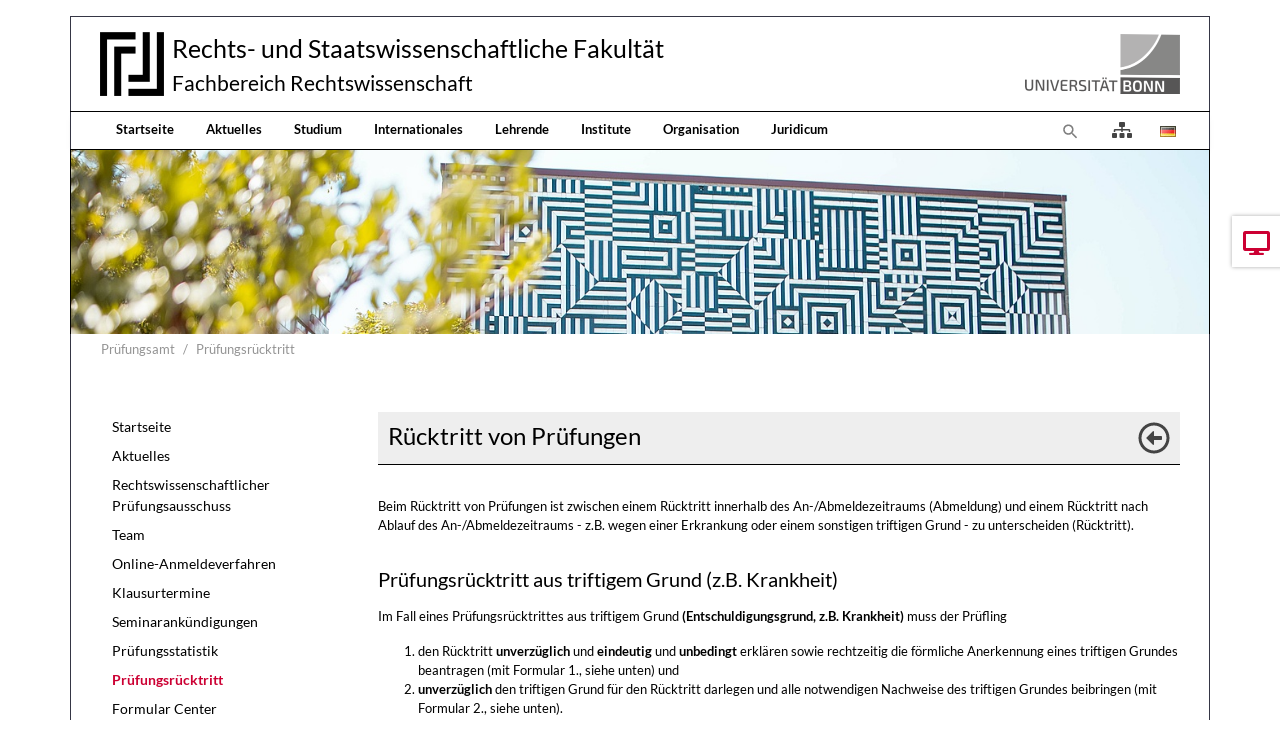

--- FILE ---
content_type: text/html; charset=utf-8
request_url: https://www.jura.uni-bonn.de/fr/pruefungsamt/pruefungsruecktritt
body_size: 10913
content:
<!DOCTYPE html>
<html dir="ltr" lang="fr">
<head>

<meta charset="utf-8">
<!-- 
	Bootstrap Template by WapplerSystems. https://t3bootstrap.de

	This website is powered by TYPO3 - inspiring people to share!
	TYPO3 is a free open source Content Management Framework initially created by Kasper Skaarhoj and licensed under GNU/GPL.
	TYPO3 is copyright 1998-2025 of Kasper Skaarhoj. Extensions are copyright of their respective owners.
	Information and contribution at https://typo3.org/
-->


<link rel="shortcut icon" href="/fileadmin/templates/images/symbols/favicon.ico" type="image/vnd.microsoft.icon">
<title>Prüfungsrücktritt - Fachbereich Rechtswissenschaft der Universität Bonn</title>
<meta http-equiv="x-ua-compatible" content="IE=11; IE=edge" />
<meta name="generator" content="TYPO3 CMS" />
<meta name="description" content="Fachbereich Rechtswissenschaft der Universität Bonn" />
<meta name="keywords" content="Universität, Bonn, Jura, Rechtswissenschaft, Forschung, Lehre" />
<meta name="twitter:card" content="summary" />


<link rel="stylesheet" type="text/css" href="/typo3temp/assets/css/fachbereich/main.css?1764079604" media="all">
<link rel="stylesheet" type="text/css" href="/typo3conf/ext/fachbereich/Resources/Public/Fonts/Lato/lato.css?1636659636" media="all">
<link rel="stylesheet" type="text/css" href="/typo3temp/assets/css/fachbereich/fonts.css?1764079604" media="all">
<link rel="stylesheet" type="text/css" href="/typo3conf/ext/fachbereich/Resources/Public/CSS/smartmenus/jquery.smartmenus.bootstrap.css?1636659636" media="all">
<link rel="stylesheet" type="text/css" href="/typo3conf/ext/fachbereich/Resources/Public/CSS/flexslider.css?1636659636" media="all">


<script src="/typo3conf/ext/fachbereich/Resources/Public/JavaScript/Libraries/respond.min.js?1636659636"></script>
<script src="/typo3conf/ext/fachbereich/Resources/Public/JavaScript/picturefill.min.js?1636659636"></script>
<script src="/typo3conf/ext/fachbereich/Resources/Public/JavaScript/mail.js?1636659636"></script>
<script src="/typo3temp/assets/js/5508b6c4f0.js?1635468188"></script>


<meta name="viewport" content="width=device-width, initial-scale=1.0, maximum-scale=1.0, user-scalable=no">
<meta name="format-detection" content="telephone=no"><meta name="navtitle" content="Prüfungsrücktritt"><link href="/typo3conf/ext/fachbereich/Resources/Public/Images/favicon.png" rel="apple-touch-icon apple-touch-icon-precomposed" /><link href="/typo3conf/ext/fachbereich/Resources/Public/Images/favicon.png" rel="apple-touch-icon apple-touch-icon-precomposed" sizes="72x72" /><link href="/typo3conf/ext/fachbereich/Resources/Public/Images/favicon.png" rel="apple-touch-icon apple-touch-icon-precomposed" sizes="114x114" /><link href="/typo3conf/ext/fachbereich/Resources/Public/Images/favicon.png" rel="apple-touch-icon apple-touch-icon-precomposed" sizes="144x144" />
<style>@media (max-width: 575.98px) {header .hero .hero-bg {/* max width 576px, cropVariant: xs */background-image: url(/fileadmin/_processed_/c/d/csm_Kopfgrafik_Startseite_2024_02b18cf197.jpg);}}@media (min-width: 576px) and (max-width: 767.98px) {header .hero .hero-bg {/* max width 768px, cropVariant: sm */background-image: url(/fileadmin/_processed_/c/d/csm_Kopfgrafik_Startseite_2024_513a2510f5.jpg);}}@media (min-width: 768px) and (max-width: 991.98px) {header .hero .hero-bg {/* max width 992px, cropVariant: md */background-image: url(/fileadmin/_processed_/c/d/csm_Kopfgrafik_Startseite_2024_b5d70bfdc9.jpg);}}@media (min-width: 992px) and (max-width: 1199.98px) {header .hero .hero-bg {/* max width 1200px, cropVariant: lg */background-image: url(/fileadmin/_processed_/c/d/csm_Kopfgrafik_Startseite_2024_99526c3a8a.jpg);}}@media (min-width: 1200px) {header .hero .hero-bg {/* max width 1400px, cropVariant: xl */background-image: url(/fileadmin/_processed_/c/d/csm_Kopfgrafik_Startseite_2024_1ba5d2349b.jpg);}}</style>
<link rel="canonical" href="https://www.jura.uni-bonn.de/fr/pruefungsamt/pruefungsruecktritt"/>

<link rel="preload" href="/typo3conf/ext/fachbereich/Resources/Public/Fonts/OpenSans/open-sans-v17-latin-300.woff2" as="font" type="font/woff2" >
<link rel="preload" href="/typo3conf/ext/fachbereich/Resources/Public/Fonts/OpenSans/open-sans-v17-latin-regular.woff2" as="font" type="font/woff2" >
<link rel="preload" href="/typo3conf/ext/fachbereich/Resources/Public/Fonts/FontAwesome/fa-regular-400.woff2" as="font" type="font/woff2" >
<link rel="preload" href="/typo3conf/ext/fachbereich/Resources/Public/Fonts/FontAwesome/fa-solid-900.woff2" as="font" type="font/woff2" >
</head>
<body class=" layout-2Columns layout-boxed " id="page_282"><div id="page"> <div class="container fake-shadow"></div> <a class="sr-only sr-only-focusable" href="#content"> Jump directly to main navigation </a> <a class="sr-only sr-only-focusable" href="#content"> Jump directly to content </a> <a class="sr-only sr-only-focusable" href="#sub-nav"> Jump to sub navigation </a> <header id="header" class="mt-0 mt-lg-3"> <div class="" id="nav-primary"> <nav class="navbar-user small d-none d-lg-block d-print-none clearfix"> <div class="container"> </div> </nav> <nav class="d-block navbar navbar-expand-lg navbar-light clearfix navbar-default compensate-for-scrollbar"> <div class="d-block w-100"> <div class="d-flex justify-content-between container pb-2"> <div itemscope itemtype="http://schema.org/Organization" class="navbar-brand d-flex align-items-center"> <a itemprop="url" class="d-flex" tabindex="1" href="/fr/"> <img src="/typo3conf/ext/fachbereich/Resources/Public/Images/logo.png" class="img-fluid high-ct-hidden" alt="" title="" itemprop="logo"/> </a> <div class="d-flex flex-column flex-wrap brand-title"> <a itemprop="url" tabindex="1" href="/fr/"> <span>Rechts- und Staatswissenschaftliche Fakultät</span> </a> <a itemprop="url" tabindex="1" href="/fr/"> <span>Fachbereich Rechtswissenschaft</span> </a> </div> </div> <a href="https://www.uni-bonn.de/" target="_blank" class="d-none d-lg-block"> <img alt="Logo der Universität Bonn" src="/typo3conf/ext/fachbereich/Resources/Public/Images/logo_universitaet-bonn.png" width="170" height="60" /> </a> </div> <nav class="d-flex w-100 justify-content-between p-relative" id="NavbarTopWrapper"> <div class="w-100 navbar-top"> <div class="d-flex flex-lg-grow-1 flex-nowrap w-100 container py-2 py-lg-0 justify-content-between"> <div class="d-none d-lg-block"><div xmlns="http://www.w3.org/1999/xhtml" lang="en" xmlns:v="http://typo3.org/ns/FluidTYPO3/Vhs/ViewHelpers" xmlns:f="http://typo3.org/ns/fluid/ViewHelpers" xmlns:ws="http://typo3.org/ns/WapplerSystems/WsT3bootstrap/ViewHelpers"><ul class="nav navbar-nav d-print-none navbar-simple"><li class="nav-item page-66"><a class="nav-link" tabindex="101" href="/fr/">Startseite</a></li><li class="nav-item page-67"><a class="nav-link" tabindex="102" href="/fr/aktuelles">Aktuelles</a></li><li class="nav-item page-68"><a class="nav-link" tabindex="103" href="/fr/studium">Studium</a></li><li class="nav-item page-3704"><a class="nav-link" tabindex="104" href="/fr/internationales">Internationales</a></li><li class="nav-item page-69"><a class="nav-link" tabindex="105" href="/fr/lehrende">Lehrende</a></li><li class="nav-item page-391"><a class="nav-link" tabindex="106" href="/fr/institute">Institute</a></li><li class="nav-item page-70"><a class="nav-link" tabindex="107" href="/fr/organisation">Organisation</a></li><li class="nav-item page-181"><a class="nav-link" tabindex="108" href="/fr/juridicum">Juridicum</a></li></ul></div></div> <div class="d-flex ml-auto"> <div class="dropdown d-none d-lg-block d-print-none"> <a class="nav-link" id="searchDropdown" href="/fr/suche" data-toggle="dropdown" aria-label="To search page" aria-haspopup="true" aria-expanded="false"> <span class="searchbar-toggler-icon"></span> </a> <div class="dropdown-menu dropdown-search dropdown-align-right" aria-labelledby="searchDropdown"> <div itemscope itemtype="http://schema.org/WebSite"> <meta itemprop="url" content="https://www.jura.uni-bonn.de/"/> <form itemprop="potentialAction" itemscope itemtype="http://schema.org/SearchAction" action="/fr/suche?tx_indexedsearch_pi2%5Baction%5D=search&amp;tx_indexedsearch_pi2%5Bcontroller%5D=Search&amp;cHash=54d9d1bd66193539d591da45d983255e" method="post" name="searchform-default" role="search" class="form-search"> <div class="input-group"> <meta itemprop="target" content="/fr/suche?tx_indexedsearch_pi2%5Baction%5D=search&amp;tx_indexedsearch_pi2%5Bcontroller%5D=Search&amp;cHash=54d9d1bd66193539d591da45d983255e{search_term_string}"/> <input itemprop="query-input" aria-label="Search phrase" aria-hidden="true" name="search_term_string" type="text" style="display: none;"/> <input class="form-control" aria-label="Search phrase" placeholder="Search phrase" id="tx_indexedsearch_word-default" name="tx_indexedsearch_pi2[search][sword]" type="text"/> <span class="input-group-btn"> <button class="btn btn-search " type="submit" aria-label="Search"> <svg xmlns="http://www.w3.org/2000/svg" width="16" height="16" fill="currentColor" class="bi bi-caret-right-fill" viewBox="0 0 16 16"> <path d="M12.14 8.753l-5.482 4.796c-.646.566-1.658.106-1.658-.753V3.204a1 1 0 0 1 1.659-.753l5.48 4.796a1 1 0 0 1 0 1.506z"/> </svg> </button> </span> </div> </form> </div> </div> </div> <a class="nav-link" href="/fr/uebersicht"> <i class="fas fa-sitemap" style="font-size: 1rem; color: #444;transform: translateY(2px);"></i> </a> <ul class="nav nav-language float-right ml-1"> <li class="nav-item"> <a aria-label="Opens the link in language Deutsch." class="nav-link" rel="alternate" hreflang="de" href="/pruefungsamt/pruefungsruecktritt"> <img aria-hidden="true" alt="Deutsch" src="/typo3conf/ext/fachbereich/Resources/Public/Icons/Flags/de.gif" /> </a> </li> </ul> <div class="nav d-lg-none d-print-none flex-nowrap"> <div class="nav-item position-relative"> <a class="btn btn-outline-secondary d-none d-md-block" id="searchDropdown" href="/fr/suche" data-toggle="dropdown" aria-haspopup="true" aria-expanded="false"> <span class="searchbar-toggler-icon"></span> </a> <div class="dropdown-menu dropdown-search dropdown-align-right" aria-labelledby="searchDropdown"> <div itemscope itemtype="http://schema.org/WebSite"> <meta itemprop="url" content="https://www.jura.uni-bonn.de/"/> <form itemprop="potentialAction" itemscope itemtype="http://schema.org/SearchAction" action="/fr/suche?tx_indexedsearch_pi2%5Baction%5D=search&amp;tx_indexedsearch_pi2%5Bcontroller%5D=Search&amp;cHash=54d9d1bd66193539d591da45d983255e" method="post" name="searchform-default" role="search" class="form-search"> <div class="input-group"> <meta itemprop="target" content="/fr/suche?tx_indexedsearch_pi2%5Baction%5D=search&amp;tx_indexedsearch_pi2%5Bcontroller%5D=Search&amp;cHash=54d9d1bd66193539d591da45d983255e{search_term_string}"/> <input itemprop="query-input" aria-label="Search phrase" aria-hidden="true" name="search_term_string" type="text" style="display: none;"/> <input class="form-control" aria-label="Search phrase" placeholder="Search phrase" id="tx_indexedsearch_word-default" name="tx_indexedsearch_pi2[search][sword]" type="text"/> <span class="input-group-btn"> <button class="btn btn-search " type="submit" aria-label="Search"> <svg xmlns="http://www.w3.org/2000/svg" width="16" height="16" fill="currentColor" class="bi bi-caret-right-fill" viewBox="0 0 16 16"> <path d="M12.14 8.753l-5.482 4.796c-.646.566-1.658.106-1.658-.753V3.204a1 1 0 0 1 1.659-.753l5.48 4.796a1 1 0 0 1 0 1.506z"/> </svg> </button> </span> </div> </form> </div> </div> <button class="btn searchbar-toggler mr-2 collapsed d-md-none" aria-expanded="false" data-toggle="collapse" data-target="#bd-search-nav" aria-label=""><span class="searchbar-toggler-icon"></span></button> </div> <div class="nav-item"> <a class="nav-link navbar-toggler" href="#sidemenu"><span class="navbar-toggler-icon"></span></a> </div> </div> </div> </div> </div> </nav> </div> <div class="container"> <div class="collapse w-100 d-lg-none clearfix mt-2 mb-1 d-print-none" id="bd-search-nav"> <div itemscope itemtype="http://schema.org/WebSite"> <meta itemprop="url" content="https://www.jura.uni-bonn.de/"/> <form itemprop="potentialAction" itemscope itemtype="http://schema.org/SearchAction" action="/fr/suche?tx_indexedsearch_pi2%5Baction%5D=search&amp;tx_indexedsearch_pi2%5Bcontroller%5D=Search&amp;cHash=54d9d1bd66193539d591da45d983255e" method="post" name="searchform-mobile" role="search" class="form-search"> <div class="input-group"> <meta itemprop="target" content="/fr/suche?tx_indexedsearch_pi2%5Baction%5D=search&amp;tx_indexedsearch_pi2%5Bcontroller%5D=Search&amp;cHash=54d9d1bd66193539d591da45d983255e{search_term_string}"/> <input itemprop="query-input" aria-label="Search phrase" aria-hidden="true" name="search_term_string" type="text" style="display: none;"/> <input class="form-control" aria-label="Search phrase" placeholder="Search phrase" id="tx_indexedsearch_word-mobile" name="tx_indexedsearch_pi2[search][sword]" type="text"/> <span class="input-group-btn"> <button class="btn btn-search " type="submit" aria-label="Search"> <svg xmlns="http://www.w3.org/2000/svg" width="16" height="16" fill="currentColor" class="bi bi-caret-right-fill" viewBox="0 0 16 16"> <path d="M12.14 8.753l-5.482 4.796c-.646.566-1.658.106-1.658-.753V3.204a1 1 0 0 1 1.659-.753l5.48 4.796a1 1 0 0 1 0 1.506z"/> </svg> </button> </span> </div> </form> </div> </div> </div> </nav> </div> <div class="container"> <section class="hero hero--size-small bg-img hero--padding high-ct"> <div class="hero-bg"> </div> <div class="hero-content container"> </div> </section> </div> <div class="breadcrumb-section d-print-none"> <div class="container"> <div class="row"> <ol class="breadcrumb" itemscope itemtype="http://schema.org/BreadcrumbList"> <li class="breadcrumb-item sub " itemprop="itemListElement" itemscope itemtype="http://schema.org/ListItem"> <a class=" sub " href="/fr/pruefungsamt" itemprop="item" itemtype="https://schema.org/Article"><span itemprop="name">Prüfungsamt</span></a> <meta itemprop="position" content="2"/> </li> <li class="breadcrumb-item active " itemprop="itemListElement" itemscope itemtype="http://schema.org/ListItem"> <a class=" active " href="/fr/pruefungsamt/pruefungsruecktritt" itemprop="item" itemtype="https://schema.org/Article"><span itemprop="name">Prüfungsrücktritt</span></a> <meta itemprop="position" content="3"/> </li> </ol> </div> </div> </div> </header> <main class="main-content" id="content"> <div class="container"> <div class="row" role="main"> <div class=" d-block col-12 d-sm-block col-sm-12 d-md-block col-md-12 d-lg-block col-lg-9 d-xl-block col-xl-9 col-main o-1 o-sm-1 o-md-1 o-lg-2"> <!--TYPO3SEARCH_begin--> <div class="frame frame-type-header frame-layout-1 frame-space-before- frame-space-after-none frame-padding-top- frame-padding-bottom- frame-ruler-after ruler-after ce-icon-inframe ce-icon-block-right" id="c996"><div class="ce-icon ce-icon-style-default ce-icon-color-darkgray ce-icon-size-sm"><?xml version="1.0" encoding="UTF-8"?><svg xmlns="http://www.w3.org/2000/svg" viewBox="0 0 512 512"><path d="M8 256c0 137 111 248 248 248s248-111 248-248S393 8 256 8 8 119 8 256zm448 0c0 110.5-89.5 200-200 200S56 366.5 56 256 145.5 56 256 56s200 89.5 200 200zm-72-20v40c0 6.6-5.4 12-12 12H256v67c0 10.7-12.9 16-20.5 8.5l-99-99c-4.7-4.7-4.7-12.3 0-17l99-99c7.6-7.6 20.5-2.2 20.5 8.5v67h116c6.6 0 12 5.4 12 12z"></path></svg></div><div class="ce-content"><div class="ce-header h1-mb ce-header-left"><div class="ce-headline"><h1 class=""> Rücktritt von Prüfungen </h1></div></div></div></div><div class="frame frame-type-text frame-layout-0 frame-space-before-small frame-space-after-small frame-padding-top- frame-padding-bottom- frame-" id="c21026"><div class="ce-content"><p>Beim Rücktritt von Prüfungen ist zwischen einem Rücktritt innerhalb des An-/Abmeldezeitraums (Abmeldung) und einem Rücktritt nach Ablauf des An-/Abmeldezeitraums - z.B. wegen einer Erkrankung oder einem sonstigen triftigen Grund - zu unterscheiden (Rücktritt).</p></div></div><div class="frame frame-type-text frame-layout-0 frame-space-before- frame-space-after-extra-small frame-padding-top- frame-padding-bottom- frame-" id="c998"><div class="ce-content"><div class="ce-header h2-mb ce-header-left"><div class="ce-headline"><h2 class=""> Prüfungsrücktritt aus triftigem Grund (z.B. Krankheit) </h2></div></div><p>Im Fall eines Prüfungsrücktrittes aus triftigem Grund <strong>(Entschuldigungsgrund, z.B. Krankheit)</strong> muss der Prüfling</p><ol><li>den Rücktritt <strong>unverzüglich</strong> und <strong>eindeutig</strong> und <strong>unbedingt</strong> erklären sowie rechtzeitig die förmliche Anerkennung eines triftigen Grundes beantragen (mit Formular 1., siehe unten) und</li><li><strong>unverzüglich</strong> den triftigen Grund für den Rücktritt darlegen und alle notwendigen Nachweise des triftigen Grundes beibringen (mit Formular 2., siehe unten).</li></ol><p><strong>Bitte übersenden Sie die beiden Formulare (pdf-Dateien) ausschließlich per E-Mail an <a href="javascript:linkTo_UnCryptMailto(%27ocknvq%2CrtwghwpiucovBlwtc0wpk%5C%2Fdqpp0fg%27);">pruefungsamt@~@jura.uni-bonn.de.</a> Lassen Sie dem Prüfungsamt die Unterlagen nicht per Post, Einwurf oder Abgabe zukommen.</strong></p><p><strong>Erfolgt ein Rücktritt von einer Klausur aus gesundheitlichen Gründen nach Antritt der Prüfung und Ausgabe der Aufgabenstellung , so ist es unerlässlich, dass der Prüfling zur Feststellung der Prüfungsunfähigkeit noch am selben Tag einen Arzt konsultiert, ggf. ist der ärztliche Bereitschaftsdienst/Notfalldienst aufzusuchen.</strong></p><p>Um Ihnen die Erklärung des Rücktritts und das Einholen eines Attestes zu erleichtern, stellen wird Ihnen hierfür die folgenden beiden Formulare zur Verfügung:</p><ul><li>zu 1.: <a href="/fileadmin/Fachbereich_Rechtswissenschaft/Einrichtungen/Pruefungsausschuss/Formulare/Ruecktritt/_aktuell_RuecktrittsFormular_Jura_15_08_2019.pdf" title="Herunterladen">Formular zur Rücktrittserklärung</a></li><li>zu 2.:<a href="/fileadmin/Fachbereich_Rechtswissenschaft/Einrichtungen/Pruefungsausschuss/Formulare/Ruecktritt/_aktuell_AErztliche_Bescheinigung_18_02_2020.pdf" title="Herunterladen" class="download"> Formularvordruck für die ärztliche Bescheinigung</a></li></ul><p>Eine ärztliche Bescheinigung über das Bestehen der Prüfungsunfähigkeit ist ausreichend. Die Vorlage einer Bescheinigung, die Befundtatsachen oder eine Diagnose enthält, ist nicht notwendig.</p><p>Bitte beachten Sie, dass eine Arbeitsunfähigkeitsbescheinigung („gelber Schein") nicht genügt und die Bescheinigung der Prüfungsunfähigkeit nicht von einem Familienangehörigen oder Lebensgefährten/Lebensgefährtin des Studierenden ausgestellt sein darf.</p><p>Falls die ärztliche Bescheinigung nicht sofort zu erhalten ist: bitte dennoch</p><ol><li>sofort Antrag stellen (pdf-Datei per E-Mail an <a href="javascript:linkTo_UnCryptMailto(%27ocknvq%2CrtwghwpiucovBlwtc0wpk%5C%2Fdqpp0fg%27);">pruefungsamt@~@jura.uni-bonn.de</a>)</li><li>ärztliche Bescheinigung unverzüglich nachreichen (pdf-Datei per E-Mail an <a href="javascript:linkTo_UnCryptMailto(%27ocknvq%2CrtwghwpiucovBlwtc0wpk%5C%2Fdqpp0fg%27);">pruefungsamt@~@jura.uni-bonn.de</a>)</li></ol></div></div><div class="frame frame-type-text frame-layout-0 frame-space-before- frame-space-after-extra-small frame-padding-top- frame-padding-bottom- frame-default default" id="c999"><div class="ce-content"><div class="ce-header h2-mb ce-header-left"><div class="ce-headline"><h2 class=""> Zum weiteren Ablauf des Verfahrens </h2></div></div><p>Sie werden vom Prüfungsamt über die Anerkennung eines Entschuldigungsgrundes benachrichtigt. </p><p>Wird ein entschuldigter Rücktritt nicht genehmigt, läuft das Prüfungsverfahren regulär weiter und Sie erhalten über die Ablehnung des Rücktritts einen Bescheid des Prüfungsausschusses per Post. <br>Sollte keine Püfungsleistung (fristgerecht) erbracht/eingereicht worden sein, wird die Prüfung nach den allgemeinen Grundsätzen als "ungenügend (0 Punkte)“ bewertet (unentschuldigtes Fernbleiben). </p><p>Zeitnah nach vollständigem Eingang Ihrer Unterlagen können Sie dem elektronischen Studierendenportal unter basis.uni-bonn.de entnehmen, ob der entschuldigte Rücktritt korrekt verbucht wurde. Die Prüfungsleistung wird in Ihrem Studienkonto aus technischen Gründen als „nicht bestanden“ angezeigt. Unter der Ansicht „Notenspiegel“ können Sie sich vergewissern, dass der berechtigte Rücktritt mit Attest (AT) verbucht wurde.</p></div></div><div class="frame frame-type-text frame-layout-0 frame-space-before-small frame-space-after-extra-small frame-padding-top- frame-padding-bottom- frame-" id="c1000"><div class="ce-content"><div class="ce-header h2-mb ce-header-left"><div class="ce-headline"><h2 class=""> Weitere (vertiefende) Hinweise zum Rücktritt von Prüfungen </h2></div></div><p>Der Rücktritt muss dem Prüfungsamt zum frühestmöglichen zumutbaren Zeitpunkt (ohne schuldhaftes Zögern) in Textform angezeigt werden.<br> Die für den Rücktritt oder für ein Versäumnis geltend gemachten Gründe müssen im Rahmen eines Antrags auf Anerkennung eines triftigen Grundes (Entschuldigungsgrund) unverzüglich schriftlich glaubhaft gemacht werden.<br> Jede weitere Verzögerung führt grundsätzlich zur Ablehnung des Antrags, sofern diese nicht Ihrerseits besonders entschuldigt ist.<br> Erfolgt ein Rücktritt von einer Klausur aus gesundheitlichen Gründen nach Antritt der Prüfung und Ausgabe der Aufgabenstellung, so ist zur Feststellung der Prüfungsunfähigkeit noch am selben Tag ein Arzt zu konsultieren, ggf. ist der ärztliche Bereitschaftsdienst/Notfalldienst aufzusuchen.<br> Ein Rücktritt nach dem Antritt der Prüfung ist grundsätzlich ausgeschlossen, wenn der Prüfling das Ergebnis der Prüfung bereits in dem elektronischen Prüfungsportal einsehen kann oder auf anderem Wege Kenntnis davon erlangt hat.</p></div></div><div class="frame frame-type-text frame-layout-0 frame-space-before-small frame-space-after-extra-small frame-padding-top- frame-padding-bottom- frame-" id="c1001"><div class="ce-content"><div class="ce-header h2-mb ce-header-left"><div class="ce-headline"><h2 class=""> Zur Prüfungsunfähigkeit </h2></div></div><p>Aus gesundheitlichen Gründen prüfungsunfähig ist, wessen Leistungsfähigkeit durch erhebliche gesundheitliche Beschwerden physischer oder psychischer Art so beeinträchtigt ist, dass sie/er in einer Prüfungsleistung ihre/seine fachlichen Kenntnisse und Fähigkeiten nicht nachweisen kann – typischerweise durch eine akute, vorübergehende Beeinträchtigung des Gesundheitszustandes.<br> Ist sie nicht vorübergehend, rechtfertigt sie keinen Rücktritt von der Prüfung, weil in diesem Fall auch bei einem Rücktritt und Neuansetzen der Prüfung keine bessere Situation für die Kandidatin oder den Kandidaten entsteht.<br> Die Beeinträchtigung der Leistungsfähigkeit durch Prüfungsangst oder Prüfungsstress führt grundsätzlich nicht zu einer rechtlich beachtlichen Prüfungsunfähigkeit, anders ist es, wenn die Schwelle zu einer psychischen Erkrankung überschritten ist. Die Fähigkeit, Prüfungsangst zu beherrschen oder ausgleichen zu können, wird in der Prüfung erwartet.</p><p>&nbsp;</p></div></div><div class="frame frame-type-text frame-layout-0 frame-space-before- frame-space-after-extra-small frame-padding-top- frame-padding-bottom- frame-" id="c22526"><div class="ce-content"><div class="ce-header h2-mb ce-header-left"><div class="ce-headline"><h2 class=""> Formular vereinfachter Klausur-Rücktritt bei Hitze (Hörsaal-Temperatur ab 30 Grad) </h2></div></div><ul><li><strong><a href="/fileadmin/Fachbereich_Rechtswissenschaft/Einrichtungen/Pruefungsausschuss/Formulare/Ruecktritt/RuecktrittsFormular_Jura_vereinfachter_Hitzeruecktritt.pdf">Formular vereinfachter Klausur-Rücktritt</a></strong></li></ul><p>&nbsp;</p></div></div><div class="frame frame-type-text frame-layout-0 frame-space-before-small frame-space-after-extra-small frame-padding-top- frame-padding-bottom- frame-" id="c21269"><div class="ce-content"><div class="ce-header h2-mb ce-header-left"><div class="ce-headline"><h2 class=""> Schreibverlängerungen/Nachteilsausgleich </h2></div></div><p>Bei Anträgen auf Schreibverlängerungen ist zwischen der <strong>Gewährung von Nachteilsausgleichen aufgrund chronischer Erkrankung und Behinderung (1.)</strong> sowie akuter<strong> Erkrankung während der Laufzeit einer Hausarbeit (2.) </strong>zu unterscheiden.</p><ol><li>Der <u>Nachteilsausgleich aufgrund chronischer Erkrankung und Behinderung</u> ist in § 11 Abs. 7 Zw-PO sowie § 13 Abs. 7 SPB-PO geregelt. Danach kann bei mehr als ein Semester andauernder Behinderung oder chronischer Krankheit und aufgrund mutterschutzrechtlicher Vorschriften ein angemessener Nachteilsausgleich gewährt werden, wenn die Beeinträchtigung durch geeignete Nachweise glaubhaft gemacht wird. In Betracht kommt z.B. eine Schreibzeitverlängerung der Bearbeitungszeit einer Klausur oder Hausarbeit. Daneben oder stattdessen ist bei Klausuren auch die Genehmigung der Nutzung besonderer Hilfsmittel (Computer, Leselupen, Spracherkennungssoftware o.ä.) und/oder die Anfertigung der Klausur in einem gesonderten Raum denkbar. Zur Gewährung des Nachteilsausgleichs ist es zwingend erforderlich, die tatsächlich bestehenden Einschränkungen mittels einer ärztlichen Bescheinigung darzulegen, aus denen sich ergibt, dass die Gewährung eines Nachteilsausgleichs zur Wahrung der Chancengleichheit geboten ist. Die Angabe einer Diagnose ist nicht zwingend erforderlich, aber sinnvoll. Ggf. ist die Entbindung der Ärztin/des Arztes von der Schweigepflicht erforderlich.<br><br>	Bitte stellen Sie als Betroffene oder Betroffener einen entsprechenden (formlosen) Antrag mit Angabe von Namen und Matr.-Nr. unter Beifügung einer ärztlichen Bescheinigung über Ihre konkrete Beeinträchtigung beim Prüfungsamt Jura <u>zusammen mit dem Antrag auf Zulassung zum Prüfungsverfahren</u> (Zwischenprüfung, Schwerpunktbereichsprüfung). Wird Ihnen der Nachteil erst bekannt, wenn Sie schon zum Prüfungsverfahren zugelassen sind, stellen Sie den Antrag dann bitte unverzüglich. Weniger als 14 Tage vor dem Klausurtermin gestellte Anträge können nur noch bei Vorliegen besonderer Gründe berücksichtigt werden.<br><br>	Gründe bzw. der Umfang der Beeinträchtigung, aufgrund derer ein Nachteilsausgleich in Betracht kommt, werden jeweils individuell vom Prüfungsausschuss (oder der oder dem Vorsitzenden des Prüfungsausschusses in Eilfällen) geprüft. Die Dauer einer eventuellen Schreibverlängerung hängt von der Schwere und Umfang Ihrer Beeinträchtigung ab. Es ist insofern hilfreich, wenn der/die behandelnde Facharzt*in in seiner ärztlichen Bewertung zudem eine Einschätzung dazu abgibt, welche Dauer der Schreibverlängerung bei einer Klausur von 120 Minuten ggf. empfohlen wird. Der Nachteilsausgleich wird einzelfallbezogen gewährt und erstreckt sich bei Studierenden mit Behinderung oder chronischer Erkrankung, soweit nicht mit einer Änderung des Krankheits- oder Behinderungsbildes zu rechnen ist, auf alle im Verlauf des Studiums abzuleistenden Prüfungen. Da eine Prüfungsanmeldung jedoch nicht jedem Semester verpflichtend vorgesehen ist, bittet das Prüfungsamt bei bereits genehmigtem Nachteilsausgleich um einen Hinweis per Mail während der Prüfungsanmeldefrist, sobald feststeht, dass in dem jeweiligen Semester eine Klausur unter Nachteilsausgleichsbedingungen wahrgenommen werden soll.<br>	&nbsp;</li><li><strong>Erkrankung während der Laufzeit einer Hausarbeit</strong><br><br>	Eine häusliche Arbeit kann bei akuter Krankheit um einen individuell festzulegenden Zeitraum, <u>längstens jedoch um sieben Tage</u>, <u>einmalig</u> verlängert werden. Bitte beantragen Sie die Fristverlängerung als Betroffene/r beim Prüfungsamt formlos (z.B. per Mail an <a href="javascript:linkTo_UnCryptMailto(%27ocknvq%2CrtwghwpiucovBlwtc0wpk%5C%2Fdqpp0fg%27);">pruefungsamt@~@jura.uni-bonn.de</a>) <u>unverzüglich</u> nach Kenntniserlangung der Gründe, spätestens jedoch drei Tage vor Ablauf der Frist beantragen und reichen ebenfalls unverzüglich einen entsprechenden Nachweis ein, der Angaben zur Diagnose und/oder Krankheitssymptomatik enthalten muss, die zur Feststellung der Verlängerungsnotwendigkeit geeignet sind. Bei Fallhausarbeiten im Grund- und Haupstudium (nicht häusliche Seminarleistung) ist zudem Voraussetzung für die Genehmigung der Fristverlängerung, dass der Erkrankungszeitraum in den letzten 2-3 Wochen der Bearbeitungszeit liegt (je nachdem, welcher Bearbeitungszeitraum im Sachverhalt genannt ist).<br>	&nbsp;</li></ol></div></div> <!--TYPO3SEARCH_end--> </div> <div class=" d-block col-12 d-sm-block col-sm-12 d-md-block col-md-12 d-lg-block col-lg-3 d-xl-block col-xl-3 col-menu o-2 o-sm-2 o-md-2 o-lg-1" role="complementary"> <!--TYPO3SEARCH_begin--> <!--TYPO3SEARCH_end--> <nav class="mb-5 d-none d-lg-block nav-sidebar" aria-label="Sub navigation" id="sub-nav"><ul class="nav flex-column nav-pills nav-stacked"><li class="nav-item nav-item-288"><a class="nav-link nav-link-288" href="/fr/pruefungsamt">Startseite</a></li><li class="nav-item nav-item-287"><a class="nav-link nav-link-287" href="/fr/pruefungsamt/aktuelles">Aktuelles</a></li><li class="nav-item nav-item-286"><a class="nav-link nav-link-286" href="/fr/pruefungsamt/rechtswissenschaftlicher-pruefungsausschuss">Rechtswissenschaftlicher Prüfungsausschuss</a></li><li class="nav-item nav-item-285"><a class="nav-link nav-link-285" href="/fr/pruefungsamt/team">Team</a></li><li class="nav-item nav-item-284"><a class="nav-link nav-link-284" href="/fr/pruefungsamt/online-anmeldeverfahren">Online-Anmeldeverfahren</a></li><li class="nav-item nav-item-271"><a class="nav-link nav-link-271 sub" href="/fr/pruefungsamt/klausurtermine">Klausurtermine</a></li><li class="nav-item nav-item-2456"><a class="nav-link nav-link-2456" href="/fr/pruefungsamt/seminarankuendigungen">Seminarankündigungen</a></li><li class="nav-item nav-item-283"><a class="nav-link nav-link-283" href="/fr/pruefungsamt/pruefungsstatistik">Prüfungsstatistik</a></li><li class="nav-item nav-item-282"><a class="nav-link nav-link-282 active current" href="/fr/pruefungsamt/pruefungsruecktritt">Prüfungsrücktritt</a></li><li class="nav-item nav-item-281"><a class="nav-link nav-link-281 sub" href="/fr/pruefungsamt/formular-center">Formular Center</a></li><li class="nav-item nav-item-289"><a class="nav-link nav-link-289" href="/fr/pruefungsamt/info-e-mail">Info E-Mail</a></li><li class="nav-item nav-item-6990"><a class="nav-link nav-link-6990" href="/fr/pruefungsamt/integrierter-bachelor">Integrierter Bachelor</a></li><li class="nav-item nav-item-3814"><a class="nav-link nav-link-3814" href="/fr/pruefungsamt/hinweise-zur-datenerhebung-und-datenverarbeitung">Hinweise zur Datenerhebung und Datenverarbeitung</a></li><li class="nav-item nav-item-290"><a class="nav-link nav-link-290" href="/fr/studium/rechtsgrundlagen">Rechtsgrundlagen (Studium)</a></li><li class="nav-item nav-item-291"><a class="nav-link nav-link-291" href="/fr/studium/studieninformationen">Studieninformationen (Studium)</a></li></ul></nav> <!--TYPO3SEARCH_begin--> <!--TYPO3SEARCH_end--> </div> </div> </div> </main> <footer id="footer" class="high-ct"> <div class="container pb-3 high-ct"> <div class="d-flex nav-calltoaction is-fixed"> <div class="calltoaction-item order-2 "> <a class="calltoaction-item-link no-icon" href="/fr/aktuelles/veranstaltungen-und-termine"> <i class="fas fa-desktop"></i> <span class="calltoaction-item-label">Termine</span> </a> </div> </div> <div class="row"> <div class="col-12"> <div class="frame frame-type-wst3bootstrap_fluidrow frame-layout-0 frame-space-before- frame-space-after-none frame-padding-top- frame-padding-bottom- frame-" id="c17707"><div class="ce-content"><div class="row"><div class=" d-block col-12 d-sm-block col-sm-12 d-md-block col-md-12 d-lg-block col-lg-2 d-xl-block col-xl-2 colindex-0"><div class="frame frame-type-image frame-layout-0 frame-space-before- frame-space-after-extra-small frame-padding-top- frame-padding-bottom- frame-" id="c17718"><div class="ce-content"><div class="row layout-100g-100t"><div class=" d-block col-12 d-sm-block col-sm-12 d-md-block col-md-12 d-lg-block col-lg-12 d-xl-block col-xl-12 column-0 col-type-media" id="c17718-c0"><div class="ce-gallery" data-ce-columns="1" data-ce-images="1"><div class="row "><div class=" d-flex col-12 d-sm-flex col-sm-12 d-md-flex col-md-12 d-lg-flex col-lg-12 d-xl-flex col-xl-12 "><figure class="image"><div class=""><picture><!-- 1200px, cropVariant=xl --><source srcset="/fileadmin/templates/images/logos/siegel.gif" media="(min-width: 1200px)" /><!-- scale: 0.16666666666667, maxWidth: 234px, maxWidthHD: 468px --><!-- 992px - 1199.98px, cropVariant=lg --><source srcset="/fileadmin/templates/images/logos/siegel.gif" media="(min-width: 992px) and (max-width: 1199.98px)" /><!-- scale: 0.16666666666667, maxWidth: 200px, maxWidthHD: 400px --><!-- 768px - 991.98px, cropVariant=md --><source srcset="/fileadmin/templates/images/logos/siegel.gif" media="(min-width: 768px) and (max-width: 991.98px)" /><!-- scale: 1, maxWidth: 992px, maxWidthHD: 1984px --><!-- 576px - 767.98px, cropVariant=sm --><source srcset="/fileadmin/templates/images/logos/siegel.gif" media="(min-width: 576px) and (max-width: 767.98px)" /><!-- scale: 1, maxWidth: 768px, maxWidthHD: 1536px --><!-- 0px - 575.98px, cropVariant=xs --><img src="/fileadmin/templates/images/logos/siegel.gif" alt="siegel.gif " title="" class="img-fluid " id="" loading="auto" /></picture></div></figure></div></div></div></div><div class=" d-block col-12 d-sm-block col-sm-12 d-md-block col-md-12 d-lg-block col-lg-12 d-xl-block col-xl-12 column-1" id="c17718-c1"></div></div></div></div></div><div class=" d-block col-12 d-sm-block col-sm-12 d-md-block col-md-12 d-lg-block col-lg-4 d-xl-block col-xl-4 mb-4 colindex-1"><div class="frame frame-type-list frame-layout-0 frame-space-before- frame-padding-top- frame-padding-bottom- frame-" id="c17708"><div class="ce-content"> Fachbereich Rechtswissenschaft </div></div><div class="frame frame-type-list frame-layout-0 frame-space-before- frame-padding-top- frame-padding-bottom- frame-" id="c17709"><div class="ce-content"> Prüfungsamt </div></div><div class="frame frame-type-list frame-layout-0 frame-space-before- frame-padding-top- frame-padding-bottom- frame-" id="c17711"><div class="ce-content"> Belderberg 6 </div></div><div class="frame frame-type-list frame-layout-0 frame-space-before- frame-padding-top- frame-padding-bottom- frame-" id="c17712"><div class="ce-content"> 53111 Bonn </div></div><div class="frame frame-type-list frame-layout-0 frame-space-before- frame-padding-top- frame-padding-bottom- frame-" id="c17713"><div class="ce-content"> Tel. +49 (0)228 73-7999 </div></div><div class="frame frame-type-list frame-layout-0 frame-space-before- frame-padding-top- frame-padding-bottom- frame-" id="c17714"><div class="ce-content"> Fax +49 (0)228 73-996705 </div></div><div class="frame frame-type-list frame-layout-0 frame-space-before- frame-padding-top- frame-padding-bottom- frame-" id="c17715"><div class="ce-content"> pruefungsamt@jura.uni-bonn.de </div></div><div class="frame frame-type-list frame-layout-0 frame-space-before- frame-padding-top- frame-padding-bottom- frame-" id="c17717"><div class="ce-content"></div></div></div><div class=" d-block col-12 d-sm-block col-sm-12 d-md-block col-md-6 d-lg-block col-lg-3 d-xl-block col-xl-3 colindex-2"><div class="frame frame-type-menu_subpages frame-layout-0 frame-space-before- frame-space-after-extra-small frame-padding-top- frame-padding-bottom- frame-" id="c17693"><div class="ce-content"><ul class="nav flex-column"><li class="nav-item"><a class="nav-link" href="/fr/studium/studieninformationen/die-wichtigsten-anlaufstellen" target="_blank" title="Anlaufstellen"><span>Anlaufstellen</span></a></li><li class="nav-item"><a class="nav-link" href="/fr/studentische-initiativen" target="_self" title="Studentische Initiativen"><span>Studentische Initiativen</span></a></li><li class="nav-item"><a class="nav-link" href="/fr/organisation/fachbereichsmanagement/newsletter" target="_self" title="Semester Kompakt"><span>Semester Kompakt</span></a></li><li class="nav-item"><a class="nav-link" href="https://www.jura.uni-bonn.de/fileadmin/Fachbereich_Rechtswissenschaft/Einrichtungen/Fachbereichsmanagement/Sonstiges/Studiengangsbroschuere.pdf" target="_blank" title="Studiengangsbroschüre"><span>Studiengangsbroschüre</span></a></li></ul></div></div></div><div class=" d-block col-12 d-sm-block col-sm-12 d-md-block col-md-6 d-lg-block col-lg-3 d-xl-block col-xl-3 colindex-3"><div class="frame frame-type-menu_subpages frame-layout-0 frame-space-before- frame-space-after-extra-small frame-padding-top- frame-padding-bottom- frame-" id="c17694"><div class="ce-content"><ul class="nav flex-column"><li class="nav-item"><a class="nav-link" href="/fr/impressum" target="_self" title="Impressum"><span>Impressum</span></a></li><li class="nav-item"><a class="nav-link" href="/fr/datenschutzerklaerung" target="_self" title="Datenschutzerklärung"><span>Datenschutzerklärung</span></a></li><li class="nav-item"><a class="nav-link" href="/fr/uebersicht" target="_self" title="Übersicht"><span>Übersicht</span></a></li><li class="nav-item"><a class="nav-link" href="/fr/suche" target="_self" title="Suche"><span>Suche</span></a></li><li class="nav-item"><a class="nav-link" href="/fr/a-z" target="_self" title="A-Z"><span>A-Z</span></a></li></ul></div></div></div></div></div></div> </div> </div> </div> </footer> <div hidden> <nav id="sidemenu"> <ul><li class=""><a href="/fr/pruefungsamt" class="nav-link nav-item-288" > Startseite </a></li><li class=""><a href="/fr/pruefungsamt/aktuelles" class="nav-link nav-item-287" > Aktuelles </a></li><li class=""><a href="/fr/pruefungsamt/rechtswissenschaftlicher-pruefungsausschuss" class="nav-link nav-item-286" > Rechtswissenschaftlicher Prüfungsausschuss </a></li><li class=""><a href="/fr/pruefungsamt/team" class="nav-link nav-item-285" > Team </a></li><li class=""><a href="/fr/pruefungsamt/online-anmeldeverfahren" class="nav-link nav-item-284" > Online-Anmeldeverfahren </a></li><li class="sub"><a href="/fr/pruefungsamt/klausurtermine" class="nav-link sub nav-item-271" > Klausurtermine </a><ul><li class=""><a href="/fr/pruefungsamt/klausurtermine/klausuren-zwischenpruefung" class="nav-link nav-item-272" > Klausuren Zwischenprüfung </a></li><li class=""><a href="/fr/pruefungsamt/klausurtermine/klausuren-schwerpunktbereichsstudium" class="nav-link nav-item-273" > Klausuren Schwerpunktbereichsstudium </a></li><li class=""><a href="/fr/pruefungsamt/klausurtermine/sonstige-klausuren" class="nav-link nav-item-274" > Sonstige Klausuren </a></li><li class=""><a href="/fr/pruefungsamt/klausurtermine/uebungen" class="nav-link nav-item-6934" > Übungen </a></li></ul></li><li class=""><a href="/fr/pruefungsamt/seminarankuendigungen" class="nav-link nav-item-2456" > Seminarankündigungen </a></li><li class=""><a href="/fr/pruefungsamt/pruefungsstatistik" class="nav-link nav-item-283" > Prüfungsstatistik </a></li><li class="active current"><a href="/fr/pruefungsamt/pruefungsruecktritt" class="nav-link active current nav-item-282" > Prüfungsrücktritt </a></li><li class="sub"><a href="/fr/pruefungsamt/formular-center" class="nav-link sub nav-item-281" > Formular Center </a><ul><li class=""><a href="/fr/pruefungsamt/formular-center/dokumente-fuer-die-zwischenpruefung-und-neue-studienleistungen-nach-sto-2023" class="nav-link nav-item-296" > Dokumente für die Zwischenprüfung und neue Studienleistungen nach StO 2023 </a></li><li class=""><a href="/fr/pruefungsamt/formular-center/dokumente-zum-begleitfachstudium" class="nav-link nav-item-297" > Dokumente zum Begleitfachstudium </a></li><li class=""><a href="/fr/pruefungsamt/formular-center/dokumente-fuer-die-exportmodule" class="nav-link nav-item-298" > Dokumente für die Exportmodule </a></li><li class=""><a href="/fr/pruefungsamt/formular-center/dokumente-fuer-die-schwerpunktbereichspruefung" class="nav-link nav-item-299" > Dokumente für die Schwerpunktbereichsprüfung </a></li><li class=""><a href="/fr/pruefungsamt/formular-center/dokumente-masterstudiengang-deutsches-recht" class="nav-link nav-item-300" > Dokumente Masterstudiengang &quot;Deutsches Recht&quot; </a></li><li class=""><a href="/fr/pruefungsamt/formular-center/spb-wahl-aenderung" class="nav-link nav-item-4759" > SPB-Wahl-Änderung </a></li><li class=""><a href="/fr/pruefungsamt/formular-center/dokumente-fuer-die-zwischenpruefung-und-neue-studienleistungen-nach-sto-2023/anmeldeformulare-teilpruefungen" class="nav-link nav-item-7058" > Zulassung zur Teilnahme an den Studienleistungen gem. § 3 Abs. 1 StO 2023 </a></li><li class=""><a href="/fr/pruefungsamt/formular-center/klausuranmeldung-uebung-im-zivilrecht-strafrecht-und-oeffentlichen-recht" class="nav-link nav-item-6653" > Klausuranmeldung: Übung im Zivilrecht, Strafrecht und Öffentlichen Recht </a></li></ul></li><li class=""><a href="/fr/pruefungsamt/info-e-mail" class="nav-link nav-item-289" > Info E-Mail </a></li><li class=""><a href="/fr/pruefungsamt/integrierter-bachelor" class="nav-link nav-item-6990" > Integrierter Bachelor </a></li><li class=""><a href="/fr/pruefungsamt/hinweise-zur-datenerhebung-und-datenverarbeitung" class="nav-link nav-item-3814" > Hinweise zur Datenerhebung und Datenverarbeitung </a></li><li class=""><a href="/fr/studium/rechtsgrundlagen" class="nav-link nav-item-290" > Rechtsgrundlagen (Studium) </a></li><li class=""><a href="/fr/studium/studieninformationen" class="nav-link nav-item-291" > Studieninformationen (Studium) </a></li></ul> </nav> <nav id="nav-mobile-footer"> <div> <ul class="nav nav-language mb-1 mt-1"> <li class="nav-item"> <a aria-label="Opens the link in language Deutsch." class="nav-link" rel="alternate" hreflang="de" href="/pruefungsamt/pruefungsruecktritt"> <img aria-hidden="true" alt="Deutsch" src="/typo3conf/ext/fachbereich/Resources/Public/Icons/Flags/de.gif" /> </a> </li> </ul> </div> </nav> </div></div><script src="/typo3conf/ext/fachbereich/Resources/Public/JavaScript/jquery/jquery-3.5.1.min.js?1636659636"></script><script src="/typo3conf/ext/powermail/Resources/Public/JavaScript/Libraries/jquery.datetimepicker.min.js?1627313476"></script><script src="/typo3conf/ext/powermail/Resources/Public/JavaScript/Libraries/parsley.min.js?1627313476"></script><script src="/typo3conf/ext/powermail/Resources/Public/JavaScript/Powermail/Tabs.min.js?1627313476"></script><script src="/typo3conf/ext/powermail/Resources/Public/JavaScript/Powermail/Form.min.js?1627313476"></script><script src="/typo3conf/ext/fachbereich/Resources/Public/JavaScript/bootstrap/tether.min.js?1636659636"></script><script src="/typo3conf/ext/fachbereich/Resources/Public/JavaScript/bootstrap/popper.min.js?1636659636"></script><script src="/typo3conf/ext/fachbereich/Resources/Public/JavaScript/bootstrap/bootstrap.js?1636659636"></script><script src="/typo3conf/ext/fachbereich/Resources/Public/JavaScript/plugins/jquery.parallax.js?1636659636"></script><script src="/typo3conf/ext/fachbereich/Resources/Public/JavaScript/smartmenus/jquery.smartmenus.js?1636659636"></script><script src="/typo3conf/ext/fachbereich/Resources/Public/JavaScript/smartmenus/jquery.smartmenus.bootstrap.js?1636659636"></script><script src="/typo3conf/ext/fachbereich/Resources/Public/JavaScript/mmenu/mmenu.polyfills.js?1636659636"></script><script src="/typo3conf/ext/fachbereich/Resources/Public/JavaScript/mmenu/mmenu.js?1636659636"></script><script src="/typo3conf/ext/fachbereich/Resources/Public/JavaScript/overlaymenu/overlaymenu.js?1636659636"></script><script src="/typo3conf/ext/fachbereich/Resources/Public/JavaScript/glightbox/glightbox.min.js?1636659636"></script><script src="/typo3conf/ext/fachbereich/Resources/Public/JavaScript/compare-slider/cndk.beforeafter.js?1636659636"></script><script src="/typo3conf/ext/fachbereich/Resources/Public/JavaScript/jquery/jquery.matchHeight.js?1636659636"></script><script src="/typo3conf/ext/fachbereich/Resources/Public/JavaScript/flexslider/jquery.flexslider.js?1636659636"></script><script src="/typo3conf/ext/fachbereich/Resources/Public/JavaScript/jquery/scrolltotop.js?1636659636"></script><script src="/typo3conf/ext/fachbereich/Resources/Public/JavaScript/counter.js?1636659636"></script><script src="/typo3conf/ext/fachbereich/Resources/Public/JavaScript/main.js?1636659636"></script><script src="/typo3conf/ext/fachbereich/Resources/Public/JavaScript/plugins.js?1636659636"></script><script src="/typo3conf/ext/fachbereich/Resources/Public/JavaScript/improvements/inter-element-anchors.js?1636659636"></script><script src="/typo3conf/ext/fachbereich/Resources/Public/JavaScript/improvements/prevent-link.js?1636659636"></script><script src="/typo3conf/ext/fachbereich/Resources/Public/JavaScript/jquery/jquery.cookie.js?1636659636"></script><script src="/typo3conf/ext/fachbereich/Resources/Public/JavaScript/opt-in/opt-in-video.js?1636659636"></script><script src="/typo3conf/ext/fachbereich/Resources/Public/JavaScript/sticky-menu/sticky-menu.js?1636659636"></script></body>
</html>

--- FILE ---
content_type: text/css; charset=utf-8
request_url: https://www.jura.uni-bonn.de/typo3conf/ext/fachbereich/Resources/Public/Fonts/Lato/lato.css?1636659636
body_size: 197
content:
@font-face {
  font-family: "Lato";
  src: url("Lato-Light.ttf") format("truetype");
  font-weight: 300;
  font-style: normal;
  font-display: swap;
}

@font-face {
  font-family: "Lato";
  src: url("Lato-LightItalic.ttf") format("truetype");
  font-weight: 300;
  font-style: italic;
  font-display: swap;
}

@font-face {
  font-family: "Lato";
  src: url("Lato-Regular.ttf") format("truetype");
  font-weight: normal;
  font-style: normal;
  font-display: swap;
}

@font-face {
  font-family: "Lato";
  src: url("Lato-Italic.ttf") format("truetype");
  font-weight: normal;
  font-style: italic;
  font-display: swap;
}

@font-face {
  font-family: "Lato";
  src: url("Lato-Bold.ttf") format("truetype");
  font-weight: bold;
  font-style: normal;
  font-display: swap;
}

@font-face {
  font-family: "Lato";
  src: url("Lato-BoldItalic.ttf") format("truetype");
  font-weight: bold;
  font-style: italic;
  font-display: swap;
}

--- FILE ---
content_type: text/css; charset=utf-8
request_url: https://www.jura.uni-bonn.de/typo3temp/assets/css/fachbereich/fonts.css?1764079604
body_size: 628
content:
/*!
 * Font Awesome Free 5.12.0 by @fontawesome - https://fontawesome.com
 * License - https://fontawesome.com/license/free (Icons: CC BY 4.0, Fonts: SIL OFL 1.1, Code: MIT License)
 */
@font-face {
  font-family: 'Font Awesome 5 Free';
  font-style: normal;
  font-weight: 400;
  font-display: swap;
  src: url("/typo3conf/ext/fachbereich/Resources/Public/Fonts/FontAwesome/fa-regular-400.eot");
  src: url("/typo3conf/ext/fachbereich/Resources/Public/Fonts/FontAwesome/fa-regular-400.eot?#iefix") format('embedded-opentype'), url("/typo3conf/ext/fachbereich/Resources/Public/Fonts/FontAwesome/fa-regular-400.woff2") format('woff2'), url("/typo3conf/ext/fachbereich/Resources/Public/Fonts/FontAwesome/fa-regular-400.woff") format('woff'), url("/typo3conf/ext/fachbereich/Resources/Public/Fonts/FontAwesome/fa-regular-400.ttf") format('truetype'), url("/typo3conf/ext/fachbereich/Resources/Public/Fonts/FontAwesome/fa-regular-400.svg#fontawesome") format('svg');
}
.far {
  font-family: 'Font Awesome 5 Free';
  font-weight: 400;
}
/*!
 * Font Awesome Free 5.12.0 by @fontawesome - https://fontawesome.com
 * License - https://fontawesome.com/license/free (Icons: CC BY 4.0, Fonts: SIL OFL 1.1, Code: MIT License)
 */
@font-face {
  font-family: 'Font Awesome 5 Free';
  font-style: normal;
  font-weight: 900;
  font-display: swap;
  src: url("/typo3conf/ext/fachbereich/Resources/Public/Fonts/FontAwesome/fa-solid-900.eot");
  src: url("/typo3conf/ext/fachbereich/Resources/Public/Fonts/FontAwesome/fa-solid-900.eot?#iefix") format('embedded-opentype'), url("/typo3conf/ext/fachbereich/Resources/Public/Fonts/FontAwesome/fa-solid-900.woff2") format('woff2'), url("/typo3conf/ext/fachbereich/Resources/Public/Fonts/FontAwesome/fa-solid-900.woff") format('woff'), url("/typo3conf/ext/fachbereich/Resources/Public/Fonts/FontAwesome/fa-solid-900.ttf") format('truetype'), url("/typo3conf/ext/fachbereich/Resources/Public/Fonts/FontAwesome/fa-solid-900.svg#fontawesome") format('svg');
}
.fa, .fas {
  font-family: 'Font Awesome 5 Free';
  font-weight: 900;
}
/*!
 * Font Awesome Free 5.12.0 by @fontawesome - https://fontawesome.com
 * License - https://fontawesome.com/license/free (Icons: CC BY 4.0, Fonts: SIL OFL 1.1, Code: MIT License)
 */
@font-face {
  font-family: 'Font Awesome 5 Brands';
  font-style: normal;
  font-weight: normal;
  font-display: swap;
  src: url("/typo3conf/ext/fachbereich/Resources/Public/Fonts/FontAwesome/fa-brands-400.eot");
  src: url("/typo3conf/ext/fachbereich/Resources/Public/Fonts/FontAwesome/fa-brands-400.eot?#iefix") format('embedded-opentype'), url("/typo3conf/ext/fachbereich/Resources/Public/Fonts/FontAwesome/fa-brands-400.woff2") format('woff2'), url("/typo3conf/ext/fachbereich/Resources/Public/Fonts/FontAwesome/fa-brands-400.woff") format('woff'), url("/typo3conf/ext/fachbereich/Resources/Public/Fonts/FontAwesome/fa-brands-400.ttf") format('truetype'), url("/typo3conf/ext/fachbereich/Resources/Public/Fonts/FontAwesome/fa-brands-400.svg#fontawesome") format('svg');
}
.fab {
  font-family: 'Font Awesome 5 Brands';
}
/* open-sans-300 - latin */
@font-face {
  font-family: 'Open Sans';
  font-style: normal;
  font-weight: 300;
  src: local('Open Sans Light'), local('OpenSans-Light'), url("/typo3conf/ext/fachbereich/Resources/Public/Fonts/OpenSans/open-sans-v17-latin-300.woff2") format('woff2'), url("/typo3conf/ext/fachbereich/Resources/Public/Fonts/OpenSans/open-sans-v17-latin-300.woff") format('woff');
  /* Chrome 6+, Firefox 3.6+, IE 9+, Safari 5.1+ */
  font-display: swap;
}
/* open-sans-regular - latin */
@font-face {
  font-family: 'Open Sans';
  font-style: normal;
  font-weight: 400;
  src: local('Open Sans Regular'), local('OpenSans-Regular'), url("/typo3conf/ext/fachbereich/Resources/Public/Fonts/OpenSans/open-sans-v17-latin-regular.woff2") format('woff2'), url("/typo3conf/ext/fachbereich/Resources/Public/Fonts/OpenSans/open-sans-v17-latin-regular.woff") format('woff');
  /* Chrome 6+, Firefox 3.6+, IE 9+, Safari 5.1+ */
  font-display: swap;
}
/* open-sans-700 - latin */
@font-face {
  font-family: 'Open Sans';
  font-style: normal;
  font-weight: 700;
  src: local('Open Sans Bold'), local('OpenSans-Bold'), url("/typo3conf/ext/fachbereich/Resources/Public/Fonts/OpenSans/open-sans-v17-latin-700.woff2") format('woff2'), url("/typo3conf/ext/fachbereich/Resources/Public/Fonts/OpenSans/open-sans-v17-latin-700.woff") format('woff');
  /* Chrome 6+, Firefox 3.6+, IE 9+, Safari 5.1+ */
  font-display: swap;
}


--- FILE ---
content_type: application/javascript; charset=utf-8
request_url: https://www.jura.uni-bonn.de/typo3conf/ext/fachbereich/Resources/Public/JavaScript/compare-slider/cndk.beforeafter.js?1636659636
body_size: 2066
content:
/*!
 * Cndk.BeforeAfter.js v 0.0.2 (https://github.com/ilkerccom/cndkbeforeafter)
 * Ilker Cindik
 * Licensed under the MIT license
 */

$.fn.cndkbeforeafter = function(options) {

    // Default settings
    var settings = $.extend({
        mode: "hover", /* hover,drag */
        showText: true,
        beforeText: "BEFORE",
        beforeTextPosition: "bottom-left", /* top-left, top-right, bottom-left, bottom-right */
        afterText: "AFTER",
        afterTextPosition: "bottom-right", /* top-left, top-right, bottom-left, bottom-right */
        seperatorWidth: "4px",
        seperatorOpacity: "0.8",
        theme: "light", /* light,dark  */
        autoSliding: false,
        autoSlidingStopOnHover: true,
        hoverEffect: true,
        enterAnimation: false
    }, options);

    // This
    var element = this;

    // Wait for image(s) loading
    var img = new Image();
    img.src = $(this).find(">div").eq(0).find('div[data-type="before"] img').attr("src"); 
    img.onload = function() {
        runCndkBeforeAfter(element);
    };

    // Run Plugin
    function runCndkBeforeAfter(element)
    {
        element.each(function() { 

            // Get contents
            var count = $(this).find(">div>div").length;
            if(count <= 1)
            {
                // No images
                console.log("(cndk.beforeafter.js) Error -> No before-after images found.");
            }

            // Add theme class
            element.addClass("cndkbeforeafter-theme-"+settings.theme);

            // Continue
            var root = $(this);
            root.addClass("cndkbeforeafter cndkbeforeafter-root");
            root.append("<div class='cndkbeforeafter-seperator' style='width:"+settings.seperatorWidth+";opacity:"+settings.seperatorOpacity+"'></div>");

            // Container
            root.append("<div class='cndkbeforeafter-container'></div>");

            // Hover Effect
            if(settings.hoverEffect == true)
            {
                root.addClass("cndkbeforeafter-hover");
            }

            // Before-After text
            if(settings.showText == true)
            {
                var dataBeforeTitle = $(this).find(">div").eq(0).find('div[data-type="before"]').attr("data-title") == undefined ? settings.beforeText : $(this).find(">div").eq(0).find('div[data-type="before"]').attr("data-title");
                var dataAfterTitle = $(this).find(">div").eq(0).find('div[data-type="after"]').attr("data-title") == undefined ? settings.afterText : $(this).find(">div").eq(0).find('div[data-type="after"]').attr("data-title");
                root.append("<div class='cndkbeforeafter-item-before-text cndkbeforeafter-"+settings.beforeTextPosition+"'>"+dataBeforeTitle+"</div>");
                root.append("<div class='cndkbeforeafter-item-after-text cndkbeforeafter-"+settings.afterTextPosition+"'>"+dataAfterTitle+"</div>");
            }

            for(i=0; i<count; i++)
            {
                // Before
                var div1 = $(this).find(">div").eq(i).find('div[data-type="before"]');
                var img1 = $(this).find(">div").eq(i).find('div[data-type="before"] img');
                img1.addClass("cndkbeforeafter-item-before");
                div1.addClass("cndkbeforeafter-item-before-c");
                div1.css("overflow","hidden");
                div1.css("z-index","2");

                // After
                var div2 = $(this).find(">div").eq(i).find('div[data-type="after"]');
                var img2 = $(this).find(">div").eq(i).find('div[data-type="after"] img');
                img2.addClass("cndkbeforeafter-item-after");
                div2.addClass("cndkbeforeafter-item-after-c");
                div2.css("z-index","1");

                // Image-Item width/height
                var itemwidth = img1.width();
                var itemheight = img1.height();

                // Screen width
                var screenWidth = $(this).parent().width();
                if(screenWidth < itemwidth)
                {
                    itemheight = itemheight/(itemwidth/screenWidth);
                    itemwidth = screenWidth;
                    img1.css("width", itemwidth + "px");
                    img2.css("width", itemwidth + "px");
                }

                // Item
                $(this).find(">div").eq(0).addClass("cndkbeforeafter-item");
                $(this).find(">div").eq(0).css("height",itemheight + "px");

                // Small Before-After text
                if(itemwidth < 200)
                {
                    $(this).find(".cndkbeforeafter-item-after-text").addClass("cndkbeforeafter-extra-small-text cndkbeforeafter-extra-small-text-after");
                    $(this).find(".cndkbeforeafter-item-before-text").addClass("cndkbeforeafter-extra-small-text cndkbeforeafter-extra-small-text-before");
                }

                // Start position
                div1.css("width","50%");
                div2.css("width","50%");
                $(".cndkbeforeafter-seperator").css("left","50%");

                // Root inline
                root.css("width",itemwidth + "px");
                root.css("height",itemheight + "px");
            }

            // Modes
            if(settings.mode == "hover")
            {
                // Hover mode
                $(root).find(".cndkbeforeafter-seperator, .cndkbeforeafter-item > div").addClass("cndkbeforeafter-hover-transition");
                $(root).mousemove(function(e){
                    var parentOffset = $(this).offset();
                    var mouseX = parseInt((e.pageX - parentOffset.left));
                    var mousePercent = (mouseX*100)/parseInt(root.width());
                    $(this).find(".cndkbeforeafter-item-before-c").css("width",mousePercent+"%");
                    $(this).find(".cndkbeforeafter-item-after-c").css("width",(100-mousePercent)+"%");
                    $(this).find(".cndkbeforeafter-seperator").css("left",mousePercent+"%");
                }).mouseleave(function(){
                    $(this).find(".cndkbeforeafter-item-after-c").css("width","50%");
                    $(this).find(".cndkbeforeafter-item-before-c").css("width","50%");
                    $(this).find(".cndkbeforeafter-seperator").css("left","50%");
                });
            }
            else if(settings.mode == "drag")
            {
                // Drag mode
                $(root).find(".cndkbeforeafter-seperator, .cndkbeforeafter-item > div").addClass("cndkbeforeafter-drag-transition");
                $(root).click(function(e){
                    var parentOffset = $(this).offset();
                    var mouseX = parseInt((e.pageX - parentOffset.left));
                    var mousePercent = (mouseX*100)/parseInt(root.width());
                    $(this).find(".cndkbeforeafter-item-before-c").css("width",mousePercent+"%");
                    $(this).find(".cndkbeforeafter-item-after-c").css("width",(100-mousePercent)+"%");
                    $(this).find(".cndkbeforeafter-seperator").css("left",mousePercent+"%");
                });

                // Draggable seperator
                var isSliding = false;
                var currentElement = (root);
                currentElement.find(".cndkbeforeafter-seperator").on("mousedown",function(e){
                    isSliding = true;
                    currentElement.find(".cndkbeforeafter-seperator, .cndkbeforeafter-item > div").removeClass("cndkbeforeafter-drag-transition");
                    currentElement.mousemove(function(e){
                        if(isSliding) {
                            var parentOffset = currentElement.offset();
                            var mouseX = parseInt((e.pageX - parentOffset.left));
                            var mousePercent = (mouseX*100)/parseInt(root.width());
                            currentElement.find(".cndkbeforeafter-item-before-c").css("width",mousePercent+"%");
                            currentElement.find(".cndkbeforeafter-item-after-c").css("width",(100-mousePercent)+"%");
                            currentElement.find(".cndkbeforeafter-seperator").css("left",mousePercent+"%");
                        }
                    });
                });

                // Release
                currentElement.find(".cndkbeforeafter-seperator").on("mouseup",function(e){
                    isSliding = false;
                    currentElement.find(".cndkbeforeafter-seperator, .cndkbeforeafter-item > div").addClass("cndkbeforeafter-drag-transition");
                });

                // Mobile touch-support
                currentElement.find(".cndkbeforeafter-seperator").on("touchstart",function(e){
                    isSliding = true;
                    currentElement.find(".cndkbeforeafter-seperator, .cndkbeforeafter-item > div").removeClass("cndkbeforeafter-drag-transition");
                    currentElement.on("touchmove",function(e){
                        var parentOffset = currentElement.offset();
                        var mouseX = parseInt((e.originalEvent.touches[0].pageX - parentOffset.left));
                        var mousePercent = (mouseX*100)/parseInt(root.width());
                        currentElement.find(".cndkbeforeafter-item-before-c").css("width",mousePercent+"%");
                        currentElement.find(".cndkbeforeafter-item-after-c").css("width",(100-mousePercent)+"%");
                        currentElement.find(".cndkbeforeafter-seperator").css("left",mousePercent+"%");
                    });
                });

                // Add visual to seperator
                currentElement.find(".cndkbeforeafter-seperator").append("<div><span></span></div>");
            }

            // Start Animation
            if(settings.enterAnimation)
            {
                $(this).addClass("cndkbeforeafter-animation");
            }

            // Auto-Sliding
            if(settings.autoSliding)
            {
                $(this).attr("auto-sliding","true");
                $(this).find(".cndkbeforeafter-item-before-c").addClass("cndkbeforeafter-animation-item-1");
                $(this).find(".cndkbeforeafter-item-after-c").addClass("cndkbeforeafter-animation-item-2");
                $(this).find(".cndkbeforeafter-seperator").addClass("cndkbeforeafter-animation-seperator");

                if(settings.autoSlidingStopOnHover)
                {
                    // Stop On Enter
                    $(this).on("mouseenter", function(){
                        $(this).find(".cndkbeforeafter-item-before-c").removeClass("cndkbeforeafter-animation-item-1");
                        $(this).find(".cndkbeforeafter-item-after-c").removeClass("cndkbeforeafter-animation-item-2");
                        $(this).find(".cndkbeforeafter-seperator").removeClass("cndkbeforeafter-animation-seperator");
                    })

                    // Start On Exit
                    $(this).on("mouseleave", function(){
                        $(this).find(".cndkbeforeafter-item-before-c").addClass("cndkbeforeafter-animation-item-1");
                        $(this).find(".cndkbeforeafter-item-after-c").addClass("cndkbeforeafter-animation-item-2");
                        $(this).find(".cndkbeforeafter-seperator").addClass("cndkbeforeafter-animation-seperator");
                    })
                }
            }

            

            // On window resize
            $( window ).resize(function() {
                
            });
        });
    }
};

--- FILE ---
content_type: application/javascript; charset=utf-8
request_url: https://www.jura.uni-bonn.de/typo3conf/ext/fachbereich/Resources/Public/JavaScript/counter.js?1636659636
body_size: 489
content:
jQuery(document).ready(function ($) {
    // Wrapper class of the counter containing element.
    if ($('.frame-type-counter_bar').length) {


        $.fn.isInViewport = function () {

            var elementTop = $(this).offset().top;
            var elementBottom = elementTop + $(this).outerHeight();
            var viewportTop = $(window).scrollTop();
            var viewportBottom = viewportTop + $(window).height();
            return elementBottom > viewportTop && elementTop < viewportBottom;
        };

        $(window).on('resize scroll', function () {
            
            // The number (Text) that will be counted up to it's value
            $('.counter-number span').each(function () {

                if ($(this).isInViewport()) {

                    if (!$(this).data('hasRun')) {
                        $(this).prop('Counter', 0).animate({
                            Counter: $(this).text()
                        }, {
                            duration: 3500,
                            easing: 'swing',
                            step: function (now) {
                                $(this).text(Math.ceil(now));
                            }
                        });
                        $(this).data('hasRun', 1);
                    }

                }
            });
        });
    }
});

--- FILE ---
content_type: application/javascript; charset=utf-8
request_url: https://www.jura.uni-bonn.de/typo3conf/ext/fachbereich/Resources/Public/JavaScript/mail.js?1636659636
body_size: 368
content:
if (!String.prototype.startsWith) {
	Object.defineProperty(String.prototype, 'startsWith', {
		value: function(search, rawPos) {
			var pos = rawPos > 0 ? rawPos|0 : 0;
			return this.substring(pos, pos + search.length) === search;
		}
	});
}

document.addEventListener("DOMContentLoaded", function() {

	let links = document.querySelectorAll('a');
	links.forEach(function(item){
		if (item.getAttribute('href') != null && item.getAttribute('href').startsWith('javascript:linkTo_UnCryptMailto')) {
			item.innerHTML = item.innerHTML.replace('@~@', '@');
		}
	});

});

--- FILE ---
content_type: application/javascript; charset=utf-8
request_url: https://www.jura.uni-bonn.de/typo3conf/ext/fachbereich/Resources/Public/JavaScript/overlaymenu/overlaymenu.js?1636659636
body_size: 177
content:
$( document ).ready(function() {
    $('[href="#overlaymenu"]').on('click', function(e){
        e.preventDefault();
        var overlayMenu = $('#overlaymenu');
        overlayMenu.hasClass('active') ? overlayMenu.removeClass('active') : overlayMenu.addClass('active');
    });
});

--- FILE ---
content_type: application/javascript; charset=utf-8
request_url: https://www.jura.uni-bonn.de/typo3conf/ext/fachbereich/Resources/Public/JavaScript/improvements/inter-element-anchors.js?1636659636
body_size: 410
content:
$( document ).ready(function() {

    $('.tabbable a[href^="#c"], .accordion a[href^="#c"]').each(function(){

        $(this).click(function(event) {
            event.preventDefault();

            var cId = $(this).attr('href');

            // open tabs
            $(cId).parents('.tab-pane').each(function(){
                if($(this).length){
                    $('a[href="#'+ $(this).attr('id') +'"]').tab('show');
                }
            });

            // open accordions
            $(cId).parents('.collapse').each(function(){
                if($(this).length){
                    $(this).collapse('show');
                }
            });

            $('html, body').stop().animate({
                'scrollTop': $(cId).offset().top - $("#nav-primary").height() - 48
            }, 700, 'swing', function () {
                $(cId + ' img').addClass('shadow-pulse');
                $(cId + ' img').on('animationend', function(){
                    $(cId + ' img').removeClass('shadow-pulse');
                });
            });
        });
    });
});

--- FILE ---
content_type: application/javascript; charset=utf-8
request_url: https://www.jura.uni-bonn.de/typo3conf/ext/fachbereich/Resources/Public/JavaScript/sticky-menu/sticky-menu.js?1636659636
body_size: 266
content:
$(document).ready(function() {
    var navHeight = $('#NavbarTopWrapper > div').height();

    $( window ).resize(function() {
        navHeight = $('#NavbarTopWrapper > div').height();
    });

    makeSticky();

    $(window).scroll(function() {
        makeSticky();
    });

    function makeSticky(){
        if($(window).scrollTop() >= $('#NavbarTopWrapper').offset().top){
            $('#NavbarTopWrapper').css({'height': navHeight + 'px'});
            $('#NavbarTopWrapper > div').addClass('navbar-sticky');
        }else{
            $('#NavbarTopWrapper > div').removeClass('navbar-sticky');
            $('#NavbarTopWrapper').css({'height': 'auto'});
        }
    }

});


--- FILE ---
content_type: application/javascript; charset=utf-8
request_url: https://www.jura.uni-bonn.de/typo3conf/ext/fachbereich/Resources/Public/JavaScript/smartmenus/jquery.smartmenus.bootstrap.js?1636659636
body_size: 1166
content:
/*!
 * SmartMenus jQuery Plugin Bootstrap Addon - v0.2.0 - June 1, 2015
 * http://www.smartmenus.org/
 *
 * Copyright 2015 Vasil Dinkov, Vadikom Web Ltd.
 * http://vadikom.com
 *
 * Licensed MIT
 */

(function ($) {

  // init ondomready
  $(function () {

    // init all navbars that don't have the "data-sm-skip" attribute set
    var $navbars = $('ul.smartmenus:not([data-sm-skip])');
    $navbars.each(function () {
      var $this = $(this);
      $this.addClass('sm').smartmenus({

        // these are some good default options that should work for all
        // you can, of course, tweak these as you like
        subMenusSubOffsetX: 0,
        subMenusSubOffsetY: -7,
        mainMenuSubOffsetX: -8,
        subIndicators: false,
        hideOnClick: true,
        showOnClick: false,
        showTimeout: 100,
        collapsibleShowFunction: null,
        collapsibleHideFunction: null,
        subMenusMinWidth: '15em',
        subMenusMaxWidth: null,
        keepInViewport: false,  // false für mega menu
        keepHighlighted: false
        //rightToLeftSubMenus: $this.hasClass('navbar-right'),
        //bottomToTopSubMenus: $this.closest('.navbar').hasClass('navbar-fixed-bottom')
      });

      // keep Bootstrap's default behavior for parent items when the "data-sm-skip-collapsible-behavior" attribute is set to the ul.navbar-nav
      // i.e. use the whole item area just as a sub menu toggle and don't customize the carets
      var obj = $this.data('smartmenus');
      if ($this.is('[data-sm-skip-collapsible-behavior]')) {
        $this.bind({
          // click the parent item to toggle the sub menus (and reset deeper levels and other branches on click)
          'click.smapi': function (e, item) {
            if (obj.isCollapsible()) {
              var $item = $(item),
                $sub = $item.parent().dataSM('sub');
              if ($sub && $sub.dataSM('shown-before') && $sub.is(':visible')) {
                obj.itemActivate($item);
                obj.menuHide($sub);
                return false;
              }
            }
          }
        });
      }

      var $carets = $this.find('.caret');

      // onresize detect when the navbar becomes collapsible and add it the "sm-collapsible" class
      var winW;

      function winResize() {
        var newW = obj.getViewportWidth();
        if (newW != winW) {
          if (obj.isCollapsible()) {
            $this.addClass('sm-collapsible');

          } else {
            $this.removeClass('sm-collapsible');
            if (!$this.is('[data-sm-skip-collapsible-behavior]')) {
              $carets.removeClass('navbar-toggle sub-arrow');
            }
          }
          winW = newW;
        }
      };
      winResize();
      $(window).bind('resize.smartmenus' + obj.rootId, winResize);
    });

  });


})(jQuery);

--- FILE ---
content_type: application/javascript; charset=utf-8
request_url: https://www.jura.uni-bonn.de/typo3conf/ext/fachbereich/Resources/Public/JavaScript/improvements/prevent-link.js?1636659636
body_size: 122
content:
$( document ).ready(function() {
    $('a[href="#prevent-link"]').on("click", function(e){
        e.preventDefault();
    });
});